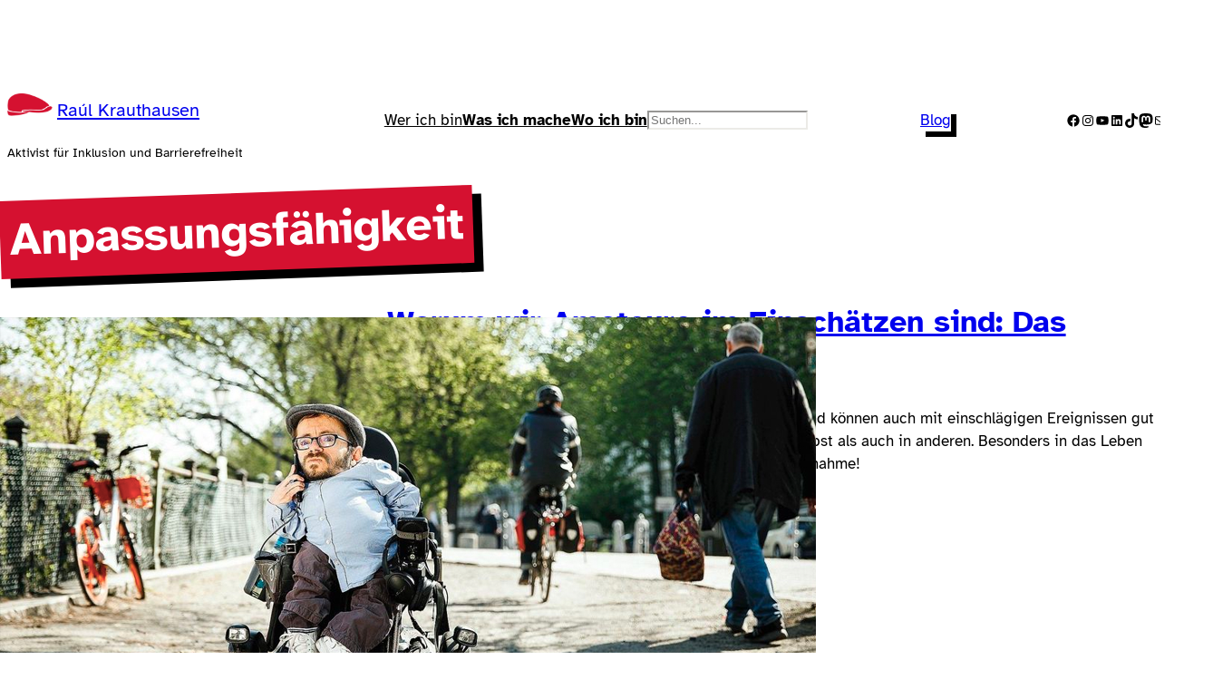

--- FILE ---
content_type: text/css
request_url: https://raul.de/wp-content/themes/raulV2/assets/css/theme.css?ver=1.0
body_size: 1865
content:
/* =============================
   SETTINGS
   =============================*/

[data-theme="dark"] { 
	--wp--preset--color--white: #000000 !important;
	--wp--preset--color--black: #ffffff !important;
	--wp--preset--color--one: #FF3838 !important;
	--wp--preset--color--two: #212121 !important;
	--wp--preset--color--three: #FF2E4D !important;
}

[data-font="system-font"] {
	font-family: var(--wp--preset--font-family--system-font);
}

/* =============================
   MAIN
   =============================*/


header {
	margin: 0 auto !important;
	text-align: center;
}

header .items-justified-right {
	justify-content: center;
}


header .wp-block-navigation a:hover, header .wp-block-site-title a:hover, header .current-menu-item a {
	text-decoration: underline !important;
	color: var(--wp--preset--color--one) !important;
}

main a:hover, footer a:hover {
	background-color: var(--wp--preset--color--one);
	color: #ffffff !important;
	text-decoration: none;
}

.container {
	margin: auto 10px;
}

.wp-block-navigation__responsive-container-open {
	margin: 1em 0 0 0;
}


h1, .is-style-block-head {
	background-color: var(--wp--preset--color--one);
	color: #ffffff !important;
	padding: 10px;
	box-shadow: 10px 10px var(--wp--preset--color--black);
	transform: rotate(-2deg);
	-moz-transform: rotate(-2deg);
	display: inline-block;
}

a.leichte-sprache-link {
	color: var(--wp--preset--color--black);
	font-weight: 700;
}

a.leichte-sprache-link:hover {
	color: var(--wp--preset--color--one);
}

:focus-visible, .switch:focus-within {
	outline-style: solid;
  	outline-width: 3px;
  	outline-offset: -3px;
  	outline-color: var(--wp--preset--color--three);
}

.wp-block-post-title {
	margin-top: 0;
}

/* =============================
   PROJEKT FILTER
   =============================*/

.show {
  display: block !important;
}

#projekt-filter {
	overflow-x: auto;
	white-space: nowrap;
	padding: 2em 0;
}

.filter-button {
	font-family: var(--wp--preset--font-family--atkinson-hyperlegible);
	color: #ffffff;
	background-color: var(--wp--preset--color--one);
	border: 0;
	box-shadow: 6px 6px 0 var(--wp--preset--color--black);
	position: relative;
	padding-top: calc(0.3em + 2px);
	padding-right: calc(1.3em + 2px);
	padding-bottom: calc(0.3em + 2px);
	padding-left: calc(1.3em + 2px);
	border-radius: 9999px;
	cursor: pointer;
	display: inline-block;
	font-size: var(--wp--preset--font-size--normal);
	margin: 0 5px 0 0;
	font-weight: 700;
}

.filter-button.active, .filter-button:hover {
	box-shadow: 2px 2px 0 var(--wp--preset--color--black);
	background-color: var(--wp--preset--color--three);
	left: 4px;
	top: 4px;
}

/* =============================
   CUSTOM CLASSES
   =============================*/

.is-style-inline-block {
	display: inline-block;
}

/* =============================
   BUTTONS
   =============================*/

.wp-block-button__link {
	box-shadow: 6px 6px 0 var(--wp--preset--color--black);
	position: relative;
}

.wp-block-button__link:hover {
	box-shadow: 2px 2px 0 var(--wp--preset--color--black);
	background-color: var(--wp--preset--color--three);
	left: 4px;
	top: 4px;
}

.is-style-outline .wp-block-button__link:hover {
	color: #000000 !important;
}


/* =============================
   DARKMODE SWITCH
   =============================*/

#post-comments {
	display: none;
}

#post-comments.visible {
	display: block;
}


/* =============================
   DARKMODE SWITCH
   =============================*/

.theme-settings-container {
	flex-direction: row-reverse;
	display: flex;
	align-items: center;
}   

#theme-settings-button {
	border: 0;
	font-size: var(--wp--preset--font-size--normal);
	background-color: var(--wp--preset--color--one);
	color: #ffffff;
	padding: 10px;
	align-self: flex-start;
}

#theme-settings-button svg {
	width: 20px;
	fill: #ffffff;
}

#theme-settings {
	font-size: var(--wp--preset--font-size--small);
	display: none;
	margin: 0;
}

#theme-settings.visible {
	display: flex;
}

.switch {
	display: flex;
	align-self: center;
	margin: 0 5px 0 5px;
}

.switch input { 
  	opacity: 0;
  	width: 0;
  	height: 0;
  	position: absolute;
}

.slider {
	position: relative;
  	display: inline-block;
  	width: 34px;
  	height: 20px;
  	background-color: #ccc;
  	-webkit-transition: .4s;
  	transition: .4s;
  	border-radius: 34px;
}

.slider:before {
  	position: absolute;
  	content: "";
  	height: 14px;
  	width: 14px;
  	left: 3px;
  	bottom: 3px;
  	background-color: white;
  	-webkit-transition: .4s;
  	transition: .4s;
  	border-radius: 50%;
}

.slider-title {
	padding-left: 5px;
}

input:checked + .slider {
  	background-color: #2196F3;
}

input:focus + .slider {
  	box-shadow: 0 0 1px #2196F3;
}

input:checked + .slider:before {
  	-webkit-transform: translateX(14px);
  	-ms-transform: translateX(14px);
  	transform: translateX(14px);
}

button {
	border: 0;
	cursor: pointer;
}


/* =============================
   FORM
   =============================*/

label {
	//display: none;

}

input[type=text], input[type=email], input[type=number], input[type=url], textarea, select {
  width: 100%;
  padding: 12px 20px;
  margin: 8px 0;
  display: inline-block;
  border: 1px solid #ccc;
  box-sizing: border-box;
  font-family: 'Atkinson Hyperlegible', sans-serif;
}

input[type=submit] {
  width: 100%;
  color: #ffffff;
  background-color: var(--wp--preset--color--one);
  padding: 1em;
  margin: 1em 0;
  border: none;
  border-radius: 50px;
  font-size: 100%;
  cursor: pointer;
  font-family: 'Atkinson Hyperlegible', sans-serif;
  box-shadow: 6px 6px var(--wp--preset--color--black);
  position: relative;
}

input[type=submit]:hover {
  background-color: var(--wp--preset--color--three);
  color: #ffffff;
  box-shadow: 2px 2px 0 var(--wp--preset--color--black);
	left: 4px;
	top: 4px;
}

/* ======================================================================
   TABLET VIEW - COLUMNS
   ======================================================================*/

@media (min-width:600px) and (max-width:1024px) {

	header.main-header .wp-block-columns {
		flex-wrap: wrap;
		text-align: center;
	}

	header.main-header .wp-block-column {
		flex-basis:  calc(50% - var(--wp--style--block-gap, 2em)/2) !important;
	}

	header.main-header .wp-block-column:first-child, header.main-header .wp-block-column:nth-child(3) {
		margin-left: 0 !important;
	}

	header .wp-block-navigation__container {
		justify-content: center;
	}
}

/* ======================================================================
   MIN 1280px
   ======================================================================*/

@media screen and (min-width: 1024px) {

	header {
		text-align: left;
	} 

	.container {
		width: 800px;
		margin: auto;
	}

	.main-header, .main-footer {
		width: 1024px;
	}

	.alignfull {
		margin-left: -112px;
    	width: 1024px;
	}


/* ======================================================================
   MIN 1280px
   ======================================================================*/

@media screen and (min-width: 1280px) { 

	.theme-settings-container {
		margin-right: -50px;
	}   

	.main-header, .main-footer {
		width: 1280px;
	}

	.alignfull {
		margin-left: -240px;
    	width: 1280px;
	}

}